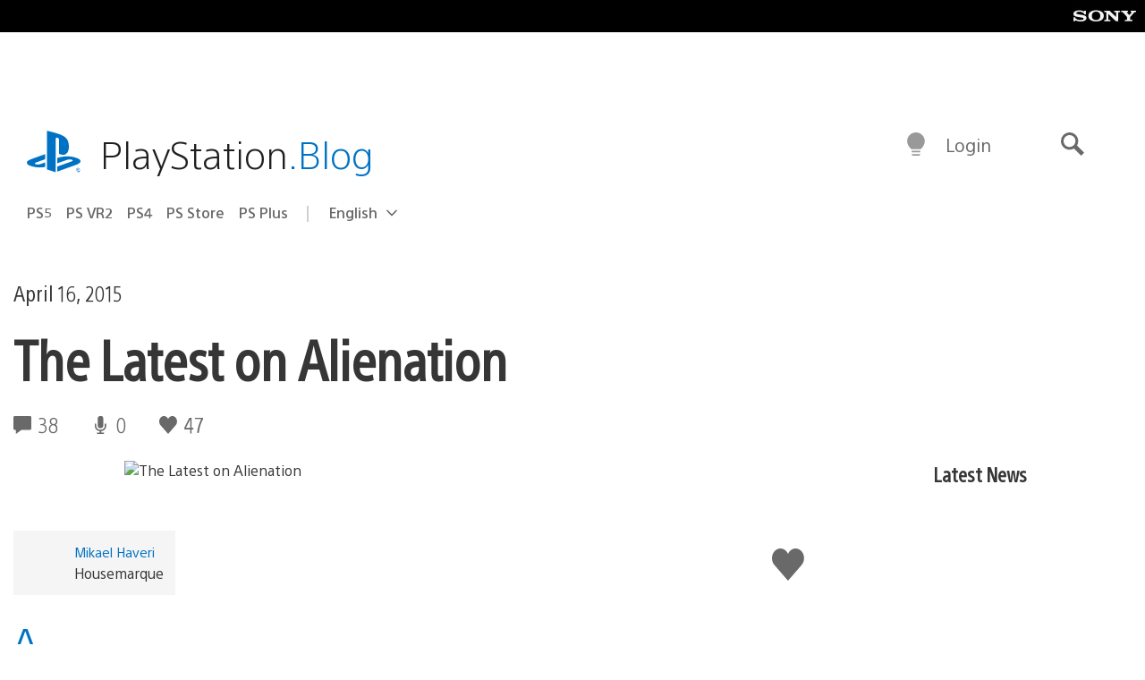

--- FILE ---
content_type: application/x-javascript;charset=utf-8
request_url: https://smetrics.aem.playstation.com/id?d_visid_ver=5.5.0&d_fieldgroup=A&mcorgid=BD260C0F53C9733E0A490D45%40AdobeOrg&mid=60390224921498877651503478370848617522&ts=1768979209323
body_size: -40
content:
{"mid":"60390224921498877651503478370848617522"}